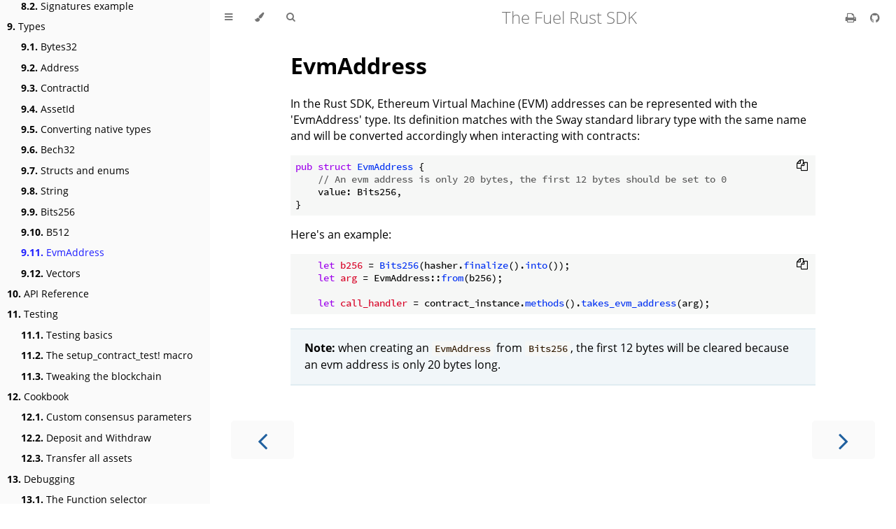

--- FILE ---
content_type: text/html; charset=utf-8
request_url: http://rust.fuel.network/v0.37.1/types/evm_address.html
body_size: 4239
content:
<!DOCTYPE HTML>
<html lang="en" class="sidebar-visible no-js light">
    <head>
        <!-- Book generated using mdBook -->
        <meta charset="UTF-8">
        <title>EvmAddress - The Fuel Rust SDK</title>
        <!-- Custom HTML head -->
        <meta content="text/html; charset=utf-8" http-equiv="Content-Type">
        <meta name="description" content="">
        <meta name="viewport" content="width=device-width, initial-scale=1">
        <meta name="theme-color" content="#ffffff" />

        <link rel="icon" href="../favicon.svg">
        <link rel="shortcut icon" href="../favicon.png">
        <link rel="stylesheet" href="../css/variables.css">
        <link rel="stylesheet" href="../css/general.css">
        <link rel="stylesheet" href="../css/chrome.css">
        <link rel="stylesheet" href="../css/print.css" media="print">
        <!-- Fonts -->
        <link rel="stylesheet" href="../FontAwesome/css/font-awesome.css">
        <link rel="stylesheet" href="../fonts/fonts.css">
        <!-- Highlight.js Stylesheets -->
        <link rel="stylesheet" href="../highlight.css">
        <link rel="stylesheet" href="../tomorrow-night.css">
        <link rel="stylesheet" href="../ayu-highlight.css">

        <!-- Custom theme stylesheets -->
    </head>
    <body>
        <!-- Provide site root to javascript -->
        <script type="text/javascript">
            var path_to_root = "../";
            var default_theme = window.matchMedia("(prefers-color-scheme: dark)").matches ? "navy" : "light";
        </script>

        <!-- Work around some values being stored in localStorage wrapped in quotes -->
        <script type="text/javascript">
            try {
                var theme = localStorage.getItem('mdbook-theme');
                var sidebar = localStorage.getItem('mdbook-sidebar');

                if (theme.startsWith('"') && theme.endsWith('"')) {
                    localStorage.setItem('mdbook-theme', theme.slice(1, theme.length - 1));
                }

                if (sidebar.startsWith('"') && sidebar.endsWith('"')) {
                    localStorage.setItem('mdbook-sidebar', sidebar.slice(1, sidebar.length - 1));
                }
            } catch (e) { }
        </script>

        <!-- Set the theme before any content is loaded, prevents flash -->
        <script type="text/javascript">
            var theme;
            try { theme = localStorage.getItem('mdbook-theme'); } catch(e) { }
            if (theme === null || theme === undefined) { theme = default_theme; }
            var html = document.querySelector('html');
            html.classList.remove('no-js')
            html.classList.remove('light')
            html.classList.add(theme);
            html.classList.add('js');
        </script>

        <!-- Hide / unhide sidebar before it is displayed -->
        <script type="text/javascript">
            var html = document.querySelector('html');
            var sidebar = 'hidden';
            if (document.body.clientWidth >= 1080) {
                try { sidebar = localStorage.getItem('mdbook-sidebar'); } catch(e) { }
                sidebar = sidebar || 'visible';
            }
            html.classList.remove('sidebar-visible');
            html.classList.add("sidebar-" + sidebar);
        </script>

        <nav id="sidebar" class="sidebar" aria-label="Table of contents">
            <div class="sidebar-scrollbox">
                <ol class="chapter"><li class="chapter-item expanded affix "><a href="../index.html">The Fuel Rust SDK</a></li><li class="chapter-item expanded "><a href="../getting-started/index.html"><strong aria-hidden="true">1.</strong> Getting Started</a></li><li><ol class="section"><li class="chapter-item expanded "><a href="../getting-started/setup.html"><strong aria-hidden="true">1.1.</strong> Setup and Run</a></li><li class="chapter-item expanded "><a href="../getting-started/terminology.html"><strong aria-hidden="true">1.2.</strong> Terminology</a></li></ol></li><li class="chapter-item expanded "><a href="../getting-started/connecting.html"><strong aria-hidden="true">2.</strong> Connecting to a Fuel node</a></li><li><ol class="section"><li class="chapter-item expanded "><a href="../providers/external-node.html"><strong aria-hidden="true">2.1.</strong> Connecting to the Testnet or an external node</a></li><li class="chapter-item expanded "><a href="../providers/short-lived.html"><strong aria-hidden="true">2.2.</strong> Running a short-lived Fuel node with the SDK</a></li><li class="chapter-item expanded "><a href="../providers/querying.html"><strong aria-hidden="true">2.3.</strong> Querying the blockchain</a></li></ol></li><li class="chapter-item expanded "><a href="../getting-started/managing-wallets.html"><strong aria-hidden="true">3.</strong> Managing wallets</a></li><li><ol class="section"><li class="chapter-item expanded "><a href="../wallets/private-keys.html"><strong aria-hidden="true">3.1.</strong> Creating a wallet from a private key</a></li><li class="chapter-item expanded "><a href="../wallets/mnemonic-wallet.html"><strong aria-hidden="true">3.2.</strong> Creating a wallet from mnemonic phrases</a></li><li class="chapter-item expanded "><a href="../wallets/access.html"><strong aria-hidden="true">3.3.</strong> Wallet Access</a></li><li class="chapter-item expanded "><a href="../wallets/encrypting-and-storing.html"><strong aria-hidden="true">3.4.</strong> Encrypting and storing wallets</a></li><li class="chapter-item expanded "><a href="../wallets/checking-balances-and-coins.html"><strong aria-hidden="true">3.5.</strong> Checking balances and coins</a></li><li class="chapter-item expanded "><a href="../wallets/test-wallets.html"><strong aria-hidden="true">3.6.</strong> Setting up test wallets</a></li><li class="chapter-item expanded "><a href="../wallets/signing.html"><strong aria-hidden="true">3.7.</strong> Signing</a></li><li class="chapter-item expanded "><a href="../wallets/transferring-assets.html"><strong aria-hidden="true">3.8.</strong> Transferring assets</a></li></ol></li><li class="chapter-item expanded "><a href="../getting-started/abigen.html"><strong aria-hidden="true">4.</strong> Generating bindings with abigen!</a></li><li><ol class="section"><li class="chapter-item expanded "><a href="../abigen/the-json-abi-file.html"><strong aria-hidden="true">4.1.</strong> The JSON ABI file</a></li><li class="chapter-item expanded "><a href="../abigen/the-abigen-macro.html"><strong aria-hidden="true">4.2.</strong> The abigen! macro</a></li></ol></li><li class="chapter-item expanded "><a href="../getting-started/contracts.html"><strong aria-hidden="true">5.</strong> Deploying contracts</a></li><li><ol class="section"><li class="chapter-item expanded "><a href="../contracts/configurable-constants.html"><strong aria-hidden="true">5.1.</strong> Configurable constants</a></li><li class="chapter-item expanded "><a href="../contracts/interacting-with-contracts.html"><strong aria-hidden="true">5.2.</strong> Interacting with contracts</a></li><li class="chapter-item expanded "><a href="../contracts/the-fuelvm-binary-file.html"><strong aria-hidden="true">5.3.</strong> The FuelVM Binary file</a></li></ol></li><li class="chapter-item expanded "><a href="../getting-started/calling-contracts.html"><strong aria-hidden="true">6.</strong> Calling contracts</a></li><li><ol class="section"><li class="chapter-item expanded "><a href="../calling-contracts/calls-with-different-wallets.html"><strong aria-hidden="true">6.1.</strong> Connecting wallets</a></li><li class="chapter-item expanded "><a href="../calling-contracts/tx-params.html"><strong aria-hidden="true">6.2.</strong> Transaction parameters</a></li><li class="chapter-item expanded "><a href="../calling-contracts/call-params.html"><strong aria-hidden="true">6.3.</strong> Call parameters</a></li><li class="chapter-item expanded "><a href="../calling-contracts/custom-asset-transfer.html"><strong aria-hidden="true">6.4.</strong> Custom asset transfer</a></li><li class="chapter-item expanded "><a href="../calling-contracts/call-response.html"><strong aria-hidden="true">6.5.</strong> Call response</a></li><li class="chapter-item expanded "><a href="../calling-contracts/logs.html"><strong aria-hidden="true">6.6.</strong> Logs</a></li><li class="chapter-item expanded "><a href="../calling-contracts/variable-outputs.html"><strong aria-hidden="true">6.7.</strong> Variable outputs and messages</a></li><li class="chapter-item expanded "><a href="../calling-contracts/read-only.html"><strong aria-hidden="true">6.8.</strong> Read-only calls</a></li><li class="chapter-item expanded "><a href="../calling-contracts/other-contracts.html"><strong aria-hidden="true">6.9.</strong> Calling other contracts</a></li><li class="chapter-item expanded "><a href="../calling-contracts/multicalls.html"><strong aria-hidden="true">6.10.</strong> Multiple contract calls</a></li><li class="chapter-item expanded "><a href="../calling-contracts/tx-dependency-estimation.html"><strong aria-hidden="true">6.11.</strong> Transaction dependency estimation</a></li><li class="chapter-item expanded "><a href="../calling-contracts/cost-estimation.html"><strong aria-hidden="true">6.12.</strong> Estimating cost</a></li></ol></li><li class="chapter-item expanded "><a href="../getting-started/running-scripts.html"><strong aria-hidden="true">7.</strong> Running scripts</a></li><li class="chapter-item expanded "><a href="../getting-started/predicates.html"><strong aria-hidden="true">8.</strong> Predicates</a></li><li><ol class="section"><li class="chapter-item expanded "><a href="../predicates/predicate-data.html"><strong aria-hidden="true">8.1.</strong> Predicate data</a></li><li class="chapter-item expanded "><a href="../predicates/send-spend-predicate.html"><strong aria-hidden="true">8.2.</strong> Signatures example</a></li></ol></li><li class="chapter-item expanded "><a href="../types/index.html"><strong aria-hidden="true">9.</strong> Types</a></li><li><ol class="section"><li class="chapter-item expanded "><a href="../types/bytes32.html"><strong aria-hidden="true">9.1.</strong> Bytes32</a></li><li class="chapter-item expanded "><a href="../types/address.html"><strong aria-hidden="true">9.2.</strong> Address</a></li><li class="chapter-item expanded "><a href="../types/contract-id.html"><strong aria-hidden="true">9.3.</strong> ContractId</a></li><li class="chapter-item expanded "><a href="../types/asset-id.html"><strong aria-hidden="true">9.4.</strong> AssetId</a></li><li class="chapter-item expanded "><a href="../types/conversion.html"><strong aria-hidden="true">9.5.</strong> Converting native types</a></li><li class="chapter-item expanded "><a href="../types/bech32.html"><strong aria-hidden="true">9.6.</strong> Bech32</a></li><li class="chapter-item expanded "><a href="../types/custom_types.html"><strong aria-hidden="true">9.7.</strong> Structs and enums</a></li><li class="chapter-item expanded "><a href="../types/string.html"><strong aria-hidden="true">9.8.</strong> String</a></li><li class="chapter-item expanded "><a href="../types/bits256.html"><strong aria-hidden="true">9.9.</strong> Bits256</a></li><li class="chapter-item expanded "><a href="../types/B512.html"><strong aria-hidden="true">9.10.</strong> B512</a></li><li class="chapter-item expanded "><a href="../types/evm_address.html" class="active"><strong aria-hidden="true">9.11.</strong> EvmAddress</a></li><li class="chapter-item expanded "><a href="../types/vectors.html"><strong aria-hidden="true">9.12.</strong> Vectors</a></li></ol></li><li class="chapter-item expanded "><a href="../getting-started/api.html"><strong aria-hidden="true">10.</strong> API Reference</a></li><li class="chapter-item expanded "><a href="../testing/index.html"><strong aria-hidden="true">11.</strong> Testing</a></li><li><ol class="section"><li class="chapter-item expanded "><a href="../testing/basics.html"><strong aria-hidden="true">11.1.</strong> Testing basics</a></li><li class="chapter-item expanded "><a href="../testing/the-setup-contract-test-macro.html"><strong aria-hidden="true">11.2.</strong> The setup_contract_test! macro</a></li><li class="chapter-item expanded "><a href="../testing/chains.html"><strong aria-hidden="true">11.3.</strong> Tweaking the blockchain</a></li></ol></li><li class="chapter-item expanded "><a href="../cookbook/cookbook.html"><strong aria-hidden="true">12.</strong> Cookbook</a></li><li><ol class="section"><li class="chapter-item expanded "><a href="../cookbook/custom-chain.html"><strong aria-hidden="true">12.1.</strong> Custom consensus parameters</a></li><li class="chapter-item expanded "><a href="../cookbook/deposit-and-withdraw.html"><strong aria-hidden="true">12.2.</strong> Deposit and Withdraw</a></li><li class="chapter-item expanded "><a href="../cookbook/transfer-all-assets.html"><strong aria-hidden="true">12.3.</strong> Transfer all assets</a></li></ol></li><li class="chapter-item expanded "><a href="../debugging/debugging.html"><strong aria-hidden="true">13.</strong> Debugging</a></li><li><ol class="section"><li class="chapter-item expanded "><a href="../debugging/function-selector.html"><strong aria-hidden="true">13.1.</strong> The Function selector</a></li></ol></li><li class="chapter-item expanded "><a href="../contributing/contributing.html"><strong aria-hidden="true">14.</strong> Contributing</a></li><li><ol class="section"><li class="chapter-item expanded "><a href="../contributing/tests-structure.html"><strong aria-hidden="true">14.1.</strong> Integration tests structure</a></li></ol></li><li class="chapter-item expanded "><a href="../cli/index.html"><strong aria-hidden="true">15.</strong> Command Line Interfaces</a></li><li><ol class="section"><li class="chapter-item expanded "><a href="../cli/fuels-abi-cli.html"><strong aria-hidden="true">15.1.</strong> fuels-abi-cli</a></li></ol></li></ol>
            </div>
            <div id="sidebar-resize-handle" class="sidebar-resize-handle"></div>
        </nav>

        <div id="page-wrapper" class="page-wrapper">

            <div class="page">
                <div id="menu-bar-hover-placeholder"></div>
                <div id="menu-bar" class="menu-bar sticky bordered">
                    <div class="left-buttons">
                        <button id="sidebar-toggle" class="icon-button" type="button" title="Toggle Table of Contents" aria-label="Toggle Table of Contents" aria-controls="sidebar">
                            <i class="fa fa-bars"></i>
                        </button>
                        <button id="theme-toggle" class="icon-button" type="button" title="Change theme" aria-label="Change theme" aria-haspopup="true" aria-expanded="false" aria-controls="theme-list">
                            <i class="fa fa-paint-brush"></i>
                        </button>
                        <ul id="theme-list" class="theme-popup" aria-label="Themes" role="menu">
                            <li role="none"><button role="menuitem" class="theme" id="light">Light (default)</button></li>
                            <li role="none"><button role="menuitem" class="theme" id="rust">Rust</button></li>
                            <li role="none"><button role="menuitem" class="theme" id="coal">Coal</button></li>
                            <li role="none"><button role="menuitem" class="theme" id="navy">Navy</button></li>
                            <li role="none"><button role="menuitem" class="theme" id="ayu">Ayu</button></li>
                        </ul>
                        <button id="search-toggle" class="icon-button" type="button" title="Search. (Shortkey: s)" aria-label="Toggle Searchbar" aria-expanded="false" aria-keyshortcuts="S" aria-controls="searchbar">
                            <i class="fa fa-search"></i>
                        </button>
                    </div>

                    <h1 class="menu-title">The Fuel Rust SDK</h1>

                    <div class="right-buttons">
                        <a href="../print.html" title="Print this book" aria-label="Print this book">
                            <i id="print-button" class="fa fa-print"></i>
                        </a>
                        <a href="https://github.com/FuelLabs/fuels-rs" title="Git repository" aria-label="Git repository">
                            <i id="git-repository-button" class="fa fa-github"></i>
                        </a>
                    </div>
                </div>

                <div id="search-wrapper" class="hidden">
                    <form id="searchbar-outer" class="searchbar-outer">
                        <input type="search" id="searchbar" name="searchbar" placeholder="Search this book ..." aria-controls="searchresults-outer" aria-describedby="searchresults-header">
                    </form>
                    <div id="searchresults-outer" class="searchresults-outer hidden">
                        <div id="searchresults-header" class="searchresults-header"></div>
                        <ul id="searchresults">
                        </ul>
                    </div>
                </div>
                <!-- Apply ARIA attributes after the sidebar and the sidebar toggle button are added to the DOM -->
                <script type="text/javascript">
                    document.getElementById('sidebar-toggle').setAttribute('aria-expanded', sidebar === 'visible');
                    document.getElementById('sidebar').setAttribute('aria-hidden', sidebar !== 'visible');
                    Array.from(document.querySelectorAll('#sidebar a')).forEach(function(link) {
                        link.setAttribute('tabIndex', sidebar === 'visible' ? 0 : -1);
                    });
                </script>

                <div id="content" class="content">
                    <main>
                        <h1 id="evmaddress"><a class="header" href="#evmaddress">EvmAddress</a></h1>
<p>In the Rust SDK, Ethereum Virtual Machine (EVM) addresses can be represented with the 'EvmAddress' type. Its definition matches with the Sway standard library type with the same name and will be converted accordingly when interacting with contracts:</p>
<pre><code class="language-rust ignore">pub struct EvmAddress {
    // An evm address is only 20 bytes, the first 12 bytes should be set to 0
    value: Bits256,
}
</code></pre>
<p>Here's an example:</p>
<pre><code class="language-rust ignore">    let b256 = Bits256(hasher.finalize().into());
    let arg = EvmAddress::from(b256);

    let call_handler = contract_instance.methods().takes_evm_address(arg);
</code></pre>
<blockquote>
<p><strong>Note:</strong> when creating an <code>EvmAddress</code> from <code>Bits256</code>, the first 12 bytes will be cleared because an evm address is only 20 bytes long.</p>
</blockquote>

                    </main>

                    <nav class="nav-wrapper" aria-label="Page navigation">
                        <!-- Mobile navigation buttons -->
                            <a rel="prev" href="../types/B512.html" class="mobile-nav-chapters previous" title="Previous chapter" aria-label="Previous chapter" aria-keyshortcuts="Left">
                                <i class="fa fa-angle-left"></i>
                            </a>
                            <a rel="next" href="../types/vectors.html" class="mobile-nav-chapters next" title="Next chapter" aria-label="Next chapter" aria-keyshortcuts="Right">
                                <i class="fa fa-angle-right"></i>
                            </a>
                        <div style="clear: both"></div>
                    </nav>
                </div>
            </div>

            <nav class="nav-wide-wrapper" aria-label="Page navigation">
                    <a rel="prev" href="../types/B512.html" class="nav-chapters previous" title="Previous chapter" aria-label="Previous chapter" aria-keyshortcuts="Left">
                        <i class="fa fa-angle-left"></i>
                    </a>
                    <a rel="next" href="../types/vectors.html" class="nav-chapters next" title="Next chapter" aria-label="Next chapter" aria-keyshortcuts="Right">
                        <i class="fa fa-angle-right"></i>
                    </a>
            </nav>

        </div>

        <script type="text/javascript">
            window.playground_copyable = true;
        </script>
        <script src="../elasticlunr.min.js" type="text/javascript" charset="utf-8"></script>
        <script src="../mark.min.js" type="text/javascript" charset="utf-8"></script>
        <script src="../searcher.js" type="text/javascript" charset="utf-8"></script>
        <script src="../clipboard.min.js" type="text/javascript" charset="utf-8"></script>
        <script src="../highlight.js" type="text/javascript" charset="utf-8"></script>
        <script src="../book.js" type="text/javascript" charset="utf-8"></script>

        <!-- Custom JS scripts -->
    </body>
</html>


--- FILE ---
content_type: application/javascript; charset=utf-8
request_url: http://rust.fuel.network/v0.37.1/highlight.js
body_size: 11210
content:
/*!
  Highlight.js v11.3.1 (git: 2a972d8658)
  (c) 2006-2022 Ivan Sagalaev and other contributors
  License: BSD-3-Clause
 */
var hljs=function(){"use strict";var e={exports:{}};function t(e){
return e instanceof Map?e.clear=e.delete=e.set=()=>{
throw Error("map is read-only")}:e instanceof Set&&(e.add=e.clear=e.delete=()=>{
throw Error("set is read-only")
}),Object.freeze(e),Object.getOwnPropertyNames(e).forEach((n=>{var s=e[n]
;"object"!=typeof s||Object.isFrozen(s)||t(s)})),e}
e.exports=t,e.exports.default=t;var n=e.exports;class s{constructor(e){
void 0===e.data&&(e.data={}),this.data=e.data,this.isMatchIgnored=!1}
ignoreMatch(){this.isMatchIgnored=!0}}function i(e){
return e.replace(/&/g,"&amp;").replace(/</g,"&lt;").replace(/>/g,"&gt;").replace(/"/g,"&quot;").replace(/'/g,"&#x27;")
}function a(e,...t){const n=Object.create(null);for(const t in e)n[t]=e[t]
;return t.forEach((e=>{for(const t in e)n[t]=e[t]})),n}const r=e=>!!e.kind
;class o{constructor(e,t){
this.buffer="",this.classPrefix=t.classPrefix,e.walk(this)}addText(e){
this.buffer+=i(e)}openNode(e){if(!r(e))return;let t=e.kind
;t=e.sublanguage?"language-"+t:((e,{prefix:t})=>{if(e.includes(".")){
const n=e.split(".")
;return[`${t}${n.shift()}`,...n.map(((e,t)=>`${e}${"_".repeat(t+1)}`))].join(" ")
}return`${t}${e}`})(t,{prefix:this.classPrefix}),this.span(t)}closeNode(e){
r(e)&&(this.buffer+="</span>")}value(){return this.buffer}span(e){
this.buffer+=`<span class="${e}">`}}class l{constructor(){this.rootNode={
children:[]},this.stack=[this.rootNode]}get top(){
return this.stack[this.stack.length-1]}get root(){return this.rootNode}add(e){
this.top.children.push(e)}openNode(e){const t={kind:e,children:[]}
;this.add(t),this.stack.push(t)}closeNode(){
if(this.stack.length>1)return this.stack.pop()}closeAllNodes(){
for(;this.closeNode(););}toJSON(){return JSON.stringify(this.rootNode,null,4)}
walk(e){return this.constructor._walk(e,this.rootNode)}static _walk(e,t){
return"string"==typeof t?e.addText(t):t.children&&(e.openNode(t),
t.children.forEach((t=>this._walk(e,t))),e.closeNode(t)),e}static _collapse(e){
"string"!=typeof e&&e.children&&(e.children.every((e=>"string"==typeof e))?e.children=[e.children.join("")]:e.children.forEach((e=>{
l._collapse(e)})))}}class c extends l{constructor(e){super(),this.options=e}
addKeyword(e,t){""!==e&&(this.openNode(t),this.addText(e),this.closeNode())}
addText(e){""!==e&&this.add(e)}addSublanguage(e,t){const n=e.root
;n.kind=t,n.sublanguage=!0,this.add(n)}toHTML(){
return new o(this,this.options).value()}finalize(){return!0}}function d(e){
return e?"string"==typeof e?e:e.source:null}function u(e){return b("(?=",e,")")}
function g(e){return b("(?:",e,")*")}function h(e){return b("(?:",e,")?")}
function b(...e){return e.map((e=>d(e))).join("")}function p(...e){const t=(e=>{
const t=e[e.length-1]
;return"object"==typeof t&&t.constructor===Object?(e.splice(e.length-1,1),t):{}
})(e);return"("+(t.capture?"":"?:")+e.map((e=>d(e))).join("|")+")"}
function f(e){return RegExp(e.toString()+"|").exec("").length-1}
const m=/\[(?:[^\\\]]|\\.)*\]|\(\??|\\([1-9][0-9]*)|\\./
;function E(e,{joinWith:t}){let n=0;return e.map((e=>{n+=1;const t=n
;let s=d(e),i="";for(;s.length>0;){const e=m.exec(s);if(!e){i+=s;break}
i+=s.substring(0,e.index),
s=s.substring(e.index+e[0].length),"\\"===e[0][0]&&e[1]?i+="\\"+(Number(e[1])+t):(i+=e[0],
"("===e[0]&&n++)}return i})).map((e=>`(${e})`)).join(t)}
const _="[a-zA-Z]\\w*",w="[a-zA-Z_]\\w*",y="\\b\\d+(\\.\\d+)?",N="(-?)(\\b0[xX][a-fA-F0-9]+|(\\b\\d+(\\.\\d*)?|\\.\\d+)([eE][-+]?\\d+)?)",x="\\b(0b[01]+)",k={
begin:"\\\\[\\s\\S]",relevance:0},v={scope:"string",begin:"'",end:"'",
illegal:"\\n",contains:[k]},O={scope:"string",begin:'"',end:'"',illegal:"\\n",
contains:[k]},S=(e,t,n={})=>{const s=a({scope:"comment",begin:e,end:t,
contains:[]},n);s.contains.push({scope:"doctag",
begin:"[ ]*(?=(TODO|FIXME|NOTE|BUG|OPTIMIZE|HACK|XXX):)",
end:/(TODO|FIXME|NOTE|BUG|OPTIMIZE|HACK|XXX):/,excludeBegin:!0,relevance:0})
;const i=p("I","a","is","so","us","to","at","if","in","it","on",/[A-Za-z]+['](d|ve|re|ll|t|s|n)/,/[A-Za-z]+[-][a-z]+/,/[A-Za-z][a-z]{2,}/)
;return s.contains.push({begin:b(/[ ]+/,"(",i,/[.]?[:]?([.][ ]|[ ])/,"){3}")}),s
},R=S("//","$"),M=S("/\\*","\\*/"),I=S("#","$");var A=Object.freeze({
__proto__:null,MATCH_NOTHING_RE:/\b\B/,IDENT_RE:_,UNDERSCORE_IDENT_RE:w,
NUMBER_RE:y,C_NUMBER_RE:N,BINARY_NUMBER_RE:x,
RE_STARTERS_RE:"!|!=|!==|%|%=|&|&&|&=|\\*|\\*=|\\+|\\+=|,|-|-=|/=|/|:|;|<<|<<=|<=|<|===|==|=|>>>=|>>=|>=|>>>|>>|>|\\?|\\[|\\{|\\(|\\^|\\^=|\\||\\|=|\\|\\||~",
SHEBANG:(e={})=>{const t=/^#![ ]*\//
;return e.binary&&(e.begin=b(t,/.*\b/,e.binary,/\b.*/)),a({scope:"meta",begin:t,
end:/$/,relevance:0,"on:begin":(e,t)=>{0!==e.index&&t.ignoreMatch()}},e)},
BACKSLASH_ESCAPE:k,APOS_STRING_MODE:v,QUOTE_STRING_MODE:O,PHRASAL_WORDS_MODE:{
begin:/\b(a|an|the|are|I'm|isn't|don't|doesn't|won't|but|just|should|pretty|simply|enough|gonna|going|wtf|so|such|will|you|your|they|like|more)\b/
},COMMENT:S,C_LINE_COMMENT_MODE:R,C_BLOCK_COMMENT_MODE:M,HASH_COMMENT_MODE:I,
NUMBER_MODE:{scope:"number",begin:y,relevance:0},C_NUMBER_MODE:{scope:"number",
begin:N,relevance:0},BINARY_NUMBER_MODE:{scope:"number",begin:x,relevance:0},
REGEXP_MODE:{begin:/(?=\/[^/\n]*\/)/,contains:[{scope:"regexp",begin:/\//,
end:/\/[gimuy]*/,illegal:/\n/,contains:[k,{begin:/\[/,end:/\]/,relevance:0,
contains:[k]}]}]},TITLE_MODE:{scope:"title",begin:_,relevance:0},
UNDERSCORE_TITLE_MODE:{scope:"title",begin:w,relevance:0},METHOD_GUARD:{
begin:"\\.\\s*[a-zA-Z_]\\w*",relevance:0},END_SAME_AS_BEGIN:e=>Object.assign(e,{
"on:begin":(e,t)=>{t.data._beginMatch=e[1]},"on:end":(e,t)=>{
t.data._beginMatch!==e[1]&&t.ignoreMatch()}})});function T(e,t){
"."===e.input[e.index-1]&&t.ignoreMatch()}function D(e,t){
void 0!==e.className&&(e.scope=e.className,delete e.className)}function j(e,t){
t&&e.beginKeywords&&(e.begin="\\b("+e.beginKeywords.split(" ").join("|")+")(?!\\.)(?=\\b|\\s)",
e.__beforeBegin=T,e.keywords=e.keywords||e.beginKeywords,delete e.beginKeywords,
void 0===e.relevance&&(e.relevance=0))}function C(e,t){
Array.isArray(e.illegal)&&(e.illegal=p(...e.illegal))}function B(e,t){
if(e.match){
if(e.begin||e.end)throw Error("begin & end are not supported with match")
;e.begin=e.match,delete e.match}}function L(e,t){
void 0===e.relevance&&(e.relevance=1)}const z=(e,t)=>{if(!e.beforeMatch)return
;if(e.starts)throw Error("beforeMatch cannot be used with starts")
;const n=Object.assign({},e);Object.keys(e).forEach((t=>{delete e[t]
})),e.keywords=n.keywords,e.begin=b(n.beforeMatch,u(n.begin)),e.starts={
relevance:0,contains:[Object.assign(n,{endsParent:!0})]
},e.relevance=0,delete n.beforeMatch
},$=["of","and","for","in","not","or","if","then","parent","list","value"]
;function U(e,t,n="keyword"){const s=Object.create(null)
;return"string"==typeof e?i(n,e.split(" ")):Array.isArray(e)?i(n,e):Object.keys(e).forEach((n=>{
Object.assign(s,U(e[n],t,n))})),s;function i(e,n){
t&&(n=n.map((e=>e.toLowerCase()))),n.forEach((t=>{const n=t.split("|")
;s[n[0]]=[e,H(n[0],n[1])]}))}}function H(e,t){
return t?Number(t):(e=>$.includes(e.toLowerCase()))(e)?0:1}const P={},K=e=>{
console.error(e)},G=(e,...t)=>{console.log("WARN: "+e,...t)},F=(e,t)=>{
P[`${e}/${t}`]||(console.log(`Deprecated as of ${e}. ${t}`),P[`${e}/${t}`]=!0)
},Z=Error();function W(e,t,{key:n}){let s=0;const i=e[n],a={},r={}
;for(let e=1;e<=t.length;e++)r[e+s]=i[e],a[e+s]=!0,s+=f(t[e-1])
;e[n]=r,e[n]._emit=a,e[n]._multi=!0}function X(e){(e=>{
e.scope&&"object"==typeof e.scope&&null!==e.scope&&(e.beginScope=e.scope,
delete e.scope)})(e),"string"==typeof e.beginScope&&(e.beginScope={
_wrap:e.beginScope}),"string"==typeof e.endScope&&(e.endScope={_wrap:e.endScope
}),(e=>{if(Array.isArray(e.begin)){
if(e.skip||e.excludeBegin||e.returnBegin)throw K("skip, excludeBegin, returnBegin not compatible with beginScope: {}"),
Z
;if("object"!=typeof e.beginScope||null===e.beginScope)throw K("beginScope must be object"),
Z;W(e,e.begin,{key:"beginScope"}),e.begin=E(e.begin,{joinWith:""})}})(e),(e=>{
if(Array.isArray(e.end)){
if(e.skip||e.excludeEnd||e.returnEnd)throw K("skip, excludeEnd, returnEnd not compatible with endScope: {}"),
Z
;if("object"!=typeof e.endScope||null===e.endScope)throw K("endScope must be object"),
Z;W(e,e.end,{key:"endScope"}),e.end=E(e.end,{joinWith:""})}})(e)}function q(e){
function t(t,n){
return RegExp(d(t),"m"+(e.case_insensitive?"i":"")+(e.unicodeRegex?"u":"")+(n?"g":""))
}class n{constructor(){
this.matchIndexes={},this.regexes=[],this.matchAt=1,this.position=0}
addRule(e,t){
t.position=this.position++,this.matchIndexes[this.matchAt]=t,this.regexes.push([t,e]),
this.matchAt+=f(e)+1}compile(){0===this.regexes.length&&(this.exec=()=>null)
;const e=this.regexes.map((e=>e[1]));this.matcherRe=t(E(e,{joinWith:"|"
}),!0),this.lastIndex=0}exec(e){this.matcherRe.lastIndex=this.lastIndex
;const t=this.matcherRe.exec(e);if(!t)return null
;const n=t.findIndex(((e,t)=>t>0&&void 0!==e)),s=this.matchIndexes[n]
;return t.splice(0,n),Object.assign(t,s)}}class s{constructor(){
this.rules=[],this.multiRegexes=[],
this.count=0,this.lastIndex=0,this.regexIndex=0}getMatcher(e){
if(this.multiRegexes[e])return this.multiRegexes[e];const t=new n
;return this.rules.slice(e).forEach((([e,n])=>t.addRule(e,n))),
t.compile(),this.multiRegexes[e]=t,t}resumingScanAtSamePosition(){
return 0!==this.regexIndex}considerAll(){this.regexIndex=0}addRule(e,t){
this.rules.push([e,t]),"begin"===t.type&&this.count++}exec(e){
const t=this.getMatcher(this.regexIndex);t.lastIndex=this.lastIndex
;let n=t.exec(e)
;if(this.resumingScanAtSamePosition())if(n&&n.index===this.lastIndex);else{
const t=this.getMatcher(0);t.lastIndex=this.lastIndex+1,n=t.exec(e)}
return n&&(this.regexIndex+=n.position+1,
this.regexIndex===this.count&&this.considerAll()),n}}
if(e.compilerExtensions||(e.compilerExtensions=[]),
e.contains&&e.contains.includes("self"))throw Error("ERR: contains `self` is not supported at the top-level of a language.  See documentation.")
;return e.classNameAliases=a(e.classNameAliases||{}),function n(i,r){const o=i
;if(i.isCompiled)return o
;[D,B,X,z].forEach((e=>e(i,r))),e.compilerExtensions.forEach((e=>e(i,r))),
i.__beforeBegin=null,[j,C,L].forEach((e=>e(i,r))),i.isCompiled=!0;let l=null
;return"object"==typeof i.keywords&&i.keywords.$pattern&&(i.keywords=Object.assign({},i.keywords),
l=i.keywords.$pattern,
delete i.keywords.$pattern),l=l||/\w+/,i.keywords&&(i.keywords=U(i.keywords,e.case_insensitive)),
o.keywordPatternRe=t(l,!0),
r&&(i.begin||(i.begin=/\B|\b/),o.beginRe=t(o.begin),i.end||i.endsWithParent||(i.end=/\B|\b/),
i.end&&(o.endRe=t(o.end)),
o.terminatorEnd=d(o.end)||"",i.endsWithParent&&r.terminatorEnd&&(o.terminatorEnd+=(i.end?"|":"")+r.terminatorEnd)),
i.illegal&&(o.illegalRe=t(i.illegal)),
i.contains||(i.contains=[]),i.contains=[].concat(...i.contains.map((e=>(e=>(e.variants&&!e.cachedVariants&&(e.cachedVariants=e.variants.map((t=>a(e,{
variants:null},t)))),e.cachedVariants?e.cachedVariants:V(e)?a(e,{
starts:e.starts?a(e.starts):null
}):Object.isFrozen(e)?a(e):e))("self"===e?i:e)))),i.contains.forEach((e=>{n(e,o)
})),i.starts&&n(i.starts,r),o.matcher=(e=>{const t=new s
;return e.contains.forEach((e=>t.addRule(e.begin,{rule:e,type:"begin"
}))),e.terminatorEnd&&t.addRule(e.terminatorEnd,{type:"end"
}),e.illegal&&t.addRule(e.illegal,{type:"illegal"}),t})(o),o}(e)}function V(e){
return!!e&&(e.endsWithParent||V(e.starts))}class Q extends Error{
constructor(e,t){super(e),this.name="HTMLInjectionError",this.html=t}}
const J=i,Y=a,ee=Symbol("nomatch");var te=(e=>{
const t=Object.create(null),i=Object.create(null),a=[];let r=!0
;const o="Could not find the language '{}', did you forget to load/include a language module?",l={
disableAutodetect:!0,name:"Plain text",contains:[]};let d={
ignoreUnescapedHTML:!1,throwUnescapedHTML:!1,noHighlightRe:/^(no-?highlight)$/i,
languageDetectRe:/\blang(?:uage)?-([\w-]+)\b/i,classPrefix:"hljs-",
cssSelector:"pre code",languages:null,__emitter:c};function f(e){
return d.noHighlightRe.test(e)}function m(e,t,n){let s="",i=""
;"object"==typeof t?(s=e,
n=t.ignoreIllegals,i=t.language):(F("10.7.0","highlight(lang, code, ...args) has been deprecated."),
F("10.7.0","Please use highlight(code, options) instead.\nhttps://github.com/highlightjs/highlight.js/issues/2277"),
i=e,s=t),void 0===n&&(n=!0);const a={code:s,language:i};O("before:highlight",a)
;const r=a.result?a.result:E(a.language,a.code,n)
;return r.code=a.code,O("after:highlight",r),r}function E(e,n,i,a){
const l=Object.create(null);function c(){if(!v.keywords)return void S.addText(R)
;let e=0;v.keywordPatternRe.lastIndex=0;let t=v.keywordPatternRe.exec(R),n=""
;for(;t;){n+=R.substring(e,t.index)
;const i=y.case_insensitive?t[0].toLowerCase():t[0],a=(s=i,v.keywords[s]);if(a){
const[e,s]=a
;if(S.addText(n),n="",l[i]=(l[i]||0)+1,l[i]<=7&&(M+=s),e.startsWith("_"))n+=t[0];else{
const n=y.classNameAliases[e]||e;S.addKeyword(t[0],n)}}else n+=t[0]
;e=v.keywordPatternRe.lastIndex,t=v.keywordPatternRe.exec(R)}var s
;n+=R.substr(e),S.addText(n)}function u(){null!=v.subLanguage?(()=>{
if(""===R)return;let e=null;if("string"==typeof v.subLanguage){
if(!t[v.subLanguage])return void S.addText(R)
;e=E(v.subLanguage,R,!0,O[v.subLanguage]),O[v.subLanguage]=e._top
}else e=_(R,v.subLanguage.length?v.subLanguage:null)
;v.relevance>0&&(M+=e.relevance),S.addSublanguage(e._emitter,e.language)
})():c(),R=""}function g(e,t){let n=1;for(;void 0!==t[n];){if(!e._emit[n]){n++
;continue}const s=y.classNameAliases[e[n]]||e[n],i=t[n]
;s?S.addKeyword(i,s):(R=i,c(),R=""),n++}}function h(e,t){
return e.scope&&"string"==typeof e.scope&&S.openNode(y.classNameAliases[e.scope]||e.scope),
e.beginScope&&(e.beginScope._wrap?(S.addKeyword(R,y.classNameAliases[e.beginScope._wrap]||e.beginScope._wrap),
R=""):e.beginScope._multi&&(g(e.beginScope,t),R="")),v=Object.create(e,{parent:{
value:v}}),v}function b(e,t,n){let i=((e,t)=>{const n=e&&e.exec(t)
;return n&&0===n.index})(e.endRe,n);if(i){if(e["on:end"]){const n=new s(e)
;e["on:end"](t,n),n.isMatchIgnored&&(i=!1)}if(i){
for(;e.endsParent&&e.parent;)e=e.parent;return e}}
if(e.endsWithParent)return b(e.parent,t,n)}function p(e){
return 0===v.matcher.regexIndex?(R+=e[0],1):(T=!0,0)}function f(e){
const t=e[0],s=n.substr(e.index),i=b(v,e,s);if(!i)return ee;const a=v
;v.endScope&&v.endScope._wrap?(u(),
S.addKeyword(t,v.endScope._wrap)):v.endScope&&v.endScope._multi?(u(),
g(v.endScope,e)):a.skip?R+=t:(a.returnEnd||a.excludeEnd||(R+=t),
u(),a.excludeEnd&&(R=t));do{
v.scope&&S.closeNode(),v.skip||v.subLanguage||(M+=v.relevance),v=v.parent
}while(v!==i.parent);return i.starts&&h(i.starts,e),a.returnEnd?0:t.length}
let m={};function w(t,a){const o=a&&a[0];if(R+=t,null==o)return u(),0
;if("begin"===m.type&&"end"===a.type&&m.index===a.index&&""===o){
if(R+=n.slice(a.index,a.index+1),!r){const t=Error(`0 width match regex (${e})`)
;throw t.languageName=e,t.badRule=m.rule,t}return 1}
if(m=a,"begin"===a.type)return(e=>{
const t=e[0],n=e.rule,i=new s(n),a=[n.__beforeBegin,n["on:begin"]]
;for(const n of a)if(n&&(n(e,i),i.isMatchIgnored))return p(t)
;return n.skip?R+=t:(n.excludeBegin&&(R+=t),
u(),n.returnBegin||n.excludeBegin||(R=t)),h(n,e),n.returnBegin?0:t.length})(a)
;if("illegal"===a.type&&!i){
const e=Error('Illegal lexeme "'+o+'" for mode "'+(v.scope||"<unnamed>")+'"')
;throw e.mode=v,e}if("end"===a.type){const e=f(a);if(e!==ee)return e}
if("illegal"===a.type&&""===o)return 1
;if(A>1e5&&A>3*a.index)throw Error("potential infinite loop, way more iterations than matches")
;return R+=o,o.length}const y=x(e)
;if(!y)throw K(o.replace("{}",e)),Error('Unknown language: "'+e+'"')
;const N=q(y);let k="",v=a||N;const O={},S=new d.__emitter(d);(()=>{const e=[]
;for(let t=v;t!==y;t=t.parent)t.scope&&e.unshift(t.scope)
;e.forEach((e=>S.openNode(e)))})();let R="",M=0,I=0,A=0,T=!1;try{
for(v.matcher.considerAll();;){
A++,T?T=!1:v.matcher.considerAll(),v.matcher.lastIndex=I
;const e=v.matcher.exec(n);if(!e)break;const t=w(n.substring(I,e.index),e)
;I=e.index+t}return w(n.substr(I)),S.closeAllNodes(),S.finalize(),k=S.toHTML(),{
language:e,value:k,relevance:M,illegal:!1,_emitter:S,_top:v}}catch(t){
if(t.message&&t.message.includes("Illegal"))return{language:e,value:J(n),
illegal:!0,relevance:0,_illegalBy:{message:t.message,index:I,
context:n.slice(I-100,I+100),mode:t.mode,resultSoFar:k},_emitter:S};if(r)return{
language:e,value:J(n),illegal:!1,relevance:0,errorRaised:t,_emitter:S,_top:v}
;throw t}}function _(e,n){n=n||d.languages||Object.keys(t);const s=(e=>{
const t={value:J(e),illegal:!1,relevance:0,_top:l,_emitter:new d.__emitter(d)}
;return t._emitter.addText(e),t})(e),i=n.filter(x).filter(v).map((t=>E(t,e,!1)))
;i.unshift(s);const a=i.sort(((e,t)=>{
if(e.relevance!==t.relevance)return t.relevance-e.relevance
;if(e.language&&t.language){if(x(e.language).supersetOf===t.language)return 1
;if(x(t.language).supersetOf===e.language)return-1}return 0})),[r,o]=a,c=r
;return c.secondBest=o,c}function w(e){let t=null;const n=(e=>{
let t=e.className+" ";t+=e.parentNode?e.parentNode.className:""
;const n=d.languageDetectRe.exec(t);if(n){const t=x(n[1])
;return t||(G(o.replace("{}",n[1])),
G("Falling back to no-highlight mode for this block.",e)),t?n[1]:"no-highlight"}
return t.split(/\s+/).find((e=>f(e)||x(e)))})(e);if(f(n))return
;if(O("before:highlightElement",{el:e,language:n
}),e.children.length>0&&(d.ignoreUnescapedHTML||(console.warn("One of your code blocks includes unescaped HTML. This is a potentially serious security risk."),
console.warn("https://github.com/highlightjs/highlight.js/issues/2886"),
console.warn(e)),
d.throwUnescapedHTML))throw new Q("One of your code blocks includes unescaped HTML.",e.innerHTML)
;t=e;const s=t.textContent,a=n?m(s,{language:n,ignoreIllegals:!0}):_(s)
;e.innerHTML=a.value,((e,t,n)=>{const s=t&&i[t]||n
;e.classList.add("hljs"),e.classList.add("language-"+s)
})(e,n,a.language),e.result={language:a.language,re:a.relevance,
relevance:a.relevance},a.secondBest&&(e.secondBest={
language:a.secondBest.language,relevance:a.secondBest.relevance
}),O("after:highlightElement",{el:e,result:a,text:s})}let y=!1;function N(){
"loading"!==document.readyState?document.querySelectorAll(d.cssSelector).forEach(w):y=!0
}function x(e){return e=(e||"").toLowerCase(),t[e]||t[i[e]]}
function k(e,{languageName:t}){"string"==typeof e&&(e=[e]),e.forEach((e=>{
i[e.toLowerCase()]=t}))}function v(e){const t=x(e)
;return t&&!t.disableAutodetect}function O(e,t){const n=e;a.forEach((e=>{
e[n]&&e[n](t)}))}
"undefined"!=typeof window&&window.addEventListener&&window.addEventListener("DOMContentLoaded",(()=>{
y&&N()}),!1),Object.assign(e,{highlight:m,highlightAuto:_,highlightAll:N,
highlightElement:w,
highlightBlock:e=>(F("10.7.0","highlightBlock will be removed entirely in v12.0"),
F("10.7.0","Please use highlightElement now."),w(e)),configure:e=>{d=Y(d,e)},
initHighlighting:()=>{
N(),F("10.6.0","initHighlighting() deprecated.  Use highlightAll() now.")},
initHighlightingOnLoad:()=>{
N(),F("10.6.0","initHighlightingOnLoad() deprecated.  Use highlightAll() now.")
},registerLanguage:(n,s)=>{let i=null;try{i=s(e)}catch(e){
if(K("Language definition for '{}' could not be registered.".replace("{}",n)),
!r)throw e;K(e),i=l}
i.name||(i.name=n),t[n]=i,i.rawDefinition=s.bind(null,e),i.aliases&&k(i.aliases,{
languageName:n})},unregisterLanguage:e=>{delete t[e]
;for(const t of Object.keys(i))i[t]===e&&delete i[t]},
listLanguages:()=>Object.keys(t),getLanguage:x,registerAliases:k,
autoDetection:v,inherit:Y,addPlugin:e=>{(e=>{
e["before:highlightBlock"]&&!e["before:highlightElement"]&&(e["before:highlightElement"]=t=>{
e["before:highlightBlock"](Object.assign({block:t.el},t))
}),e["after:highlightBlock"]&&!e["after:highlightElement"]&&(e["after:highlightElement"]=t=>{
e["after:highlightBlock"](Object.assign({block:t.el},t))})})(e),a.push(e)}
}),e.debugMode=()=>{r=!1},e.safeMode=()=>{r=!0
},e.versionString="11.3.1",e.regex={concat:b,lookahead:u,either:p,optional:h,
anyNumberOfTimes:g};for(const e in A)"object"==typeof A[e]&&n(A[e])
;return Object.assign(e,A),e})({}),ne=Object.freeze({__proto__:null,
grmr_sway:e=>{const t={className:"title.function.invoke",relevance:0,
begin:b(/\b/,/(?!let\b)/,e.IDENT_RE,u(/\s*\(/))},n="([u](8|16|32|64))?";return{
name:"Sway",aliases:["sw"],keywords:{$pattern:e.IDENT_RE+"!?",
keyword:["abi","as","asm","const","contract","deref","enum","fn","if","impl","let","library","match","mut","else","predicate","ref","return","script","Self","self","str","struct","trait","use","where","while"],
literal:["true","false"],
built_in:["bool","char","u8","u16","u32","u64","b256","str","Self"]},
illegal:"</",contains:[e.C_LINE_COMMENT_MODE,e.COMMENT("/\\*","\\*/",{
contains:["self"]}),e.inherit(e.QUOTE_STRING_MODE,{begin:/b?"/,illegal:null}),{
className:"string",variants:[{begin:/b?r(#*)"(.|\n)*?"\1(?!#)/},{
begin:/b?'\\?(x\w{2}|u\w{4}|U\w{8}|.)'/}]},{className:"symbol",
begin:/'[a-zA-Z_][a-zA-Z0-9_]*/},{className:"number",variants:[{
begin:"\\b0b([01_]+)"+n},{begin:"\\b0o([0-7_]+)"+n},{
begin:"\\b0x([A-Fa-f0-9_]+)"+n},{
begin:"\\b(\\d[\\d_]*(\\.[0-9_]+)?([eE][+-]?[0-9_]+)?)"+n}],relevance:0},{
begin:[/fn/,/\s+/,e.UNDERSCORE_IDENT_RE],className:{1:"keyword",
3:"title.function"}},{
begin:[/(let|const)/,/\s+/,/(?:mut\s+)?/,e.UNDERSCORE_IDENT_RE],className:{
1:"keyword",3:"keyword",4:"variable"}},{
begin:[/type/,/\s+/,e.UNDERSCORE_IDENT_RE],className:{1:"keyword",
3:"title.class"}},{
begin:[/(?:trait|enum|struct|impl|for|library|abi)/,/\s+/,e.UNDERSCORE_IDENT_RE],
className:{1:"keyword",3:"title.class"}},{begin:e.IDENT_RE+"::",keywords:{
keyword:"Self",built_in:[]}},{className:"punctuation",begin:"->"},t]}},
grmr_rust:e=>{const t=e.regex,n={className:"title.function.invoke",relevance:0,
begin:t.concat(/\b/,/(?!let\b)/,e.IDENT_RE,t.lookahead(/\s*\(/))
},s="([ui](8|16|32|64|128|size)|f(32|64))?",i=["drop ","Copy","Send","Sized","Sync","Drop","Fn","FnMut","FnOnce","ToOwned","Clone","Debug","PartialEq","PartialOrd","Eq","Ord","AsRef","AsMut","Into","From","Default","Iterator","Extend","IntoIterator","DoubleEndedIterator","ExactSizeIterator","SliceConcatExt","ToString","assert!","assert_eq!","bitflags!","bytes!","cfg!","col!","concat!","concat_idents!","debug_assert!","debug_assert_eq!","env!","panic!","file!","format!","format_args!","include_bin!","include_str!","line!","local_data_key!","module_path!","option_env!","print!","println!","select!","stringify!","try!","unimplemented!","unreachable!","vec!","write!","writeln!","macro_rules!","assert_ne!","debug_assert_ne!"]
;return{name:"Rust",aliases:["rs"],keywords:{$pattern:e.IDENT_RE+"!?",
type:["i8","i16","i32","i64","i128","isize","u8","u16","u32","u64","u128","usize","f32","f64","str","char","bool","Box","Option","Result","String","Vec"],
keyword:["abstract","as","async","await","become","box","break","const","continue","crate","do","dyn","else","enum","extern","false","final","fn","for","if","impl","in","let","loop","macro","match","mod","move","mut","override","priv","pub","ref","return","self","Self","static","struct","super","trait","true","try","type","typeof","unsafe","unsized","use","virtual","where","while","yield"],
literal:["true","false","Some","None","Ok","Err"],built_in:i},illegal:"</",
contains:[e.C_LINE_COMMENT_MODE,e.COMMENT("/\\*","\\*/",{contains:["self"]
}),e.inherit(e.QUOTE_STRING_MODE,{begin:/b?"/,illegal:null}),{
className:"string",variants:[{begin:/b?r(#*)"(.|\n)*?"\1(?!#)/},{
begin:/b?'\\?(x\w{2}|u\w{4}|U\w{8}|.)'/}]},{className:"symbol",
begin:/'[a-zA-Z_][a-zA-Z0-9_]*/},{className:"number",variants:[{
begin:"\\b0b([01_]+)"+s},{begin:"\\b0o([0-7_]+)"+s},{
begin:"\\b0x([A-Fa-f0-9_]+)"+s},{
begin:"\\b(\\d[\\d_]*(\\.[0-9_]+)?([eE][+-]?[0-9_]+)?)"+s}],relevance:0},{
begin:[/fn/,/\s+/,e.UNDERSCORE_IDENT_RE],className:{1:"keyword",
3:"title.function"}},{className:"meta",begin:"#!?\\[",end:"\\]",contains:[{
className:"string",begin:/"/,end:/"/}]},{
begin:[/let/,/\s+/,/(?:mut\s+)?/,e.UNDERSCORE_IDENT_RE],className:{1:"keyword",
3:"keyword",4:"variable"}},{
begin:[/for/,/\s+/,e.UNDERSCORE_IDENT_RE,/\s+/,/in/],className:{1:"keyword",
3:"variable",5:"keyword"}},{begin:[/type/,/\s+/,e.UNDERSCORE_IDENT_RE],
className:{1:"keyword",3:"title.class"}},{
begin:[/(?:trait|enum|struct|union|impl|for)/,/\s+/,e.UNDERSCORE_IDENT_RE],
className:{1:"keyword",3:"title.class"}},{begin:e.IDENT_RE+"::",keywords:{
keyword:"Self",built_in:i}},{className:"punctuation",begin:"->"},n]}},
grmr_ini:e=>{const t=e.regex,n={className:"number",relevance:0,variants:[{
begin:/([+-]+)?[\d]+_[\d_]+/},{begin:e.NUMBER_RE}]},s=e.COMMENT();s.variants=[{
begin:/;/,end:/$/},{begin:/#/,end:/$/}];const i={className:"variable",
variants:[{begin:/\$[\w\d"][\w\d_]*/},{begin:/\$\{(.*?)\}/}]},a={
className:"literal",begin:/\bon|off|true|false|yes|no\b/},r={className:"string",
contains:[e.BACKSLASH_ESCAPE],variants:[{begin:"'''",end:"'''",relevance:10},{
begin:'"""',end:'"""',relevance:10},{begin:'"',end:'"'},{begin:"'",end:"'"}]
},o={begin:/\[/,end:/\]/,contains:[s,a,i,r,n,"self"],relevance:0
},l=t.either(/[A-Za-z0-9_-]+/,/"(\\"|[^"])*"/,/'[^']*'/);return{
name:"TOML, also INI",aliases:["toml"],case_insensitive:!0,illegal:/\S/,
contains:[s,{className:"section",begin:/\[+/,end:/\]+/},{
begin:t.concat(l,"(\\s*\\.\\s*",l,")*",t.lookahead(/\s*=\s*[^#\s]/)),
className:"attr",starts:{end:/$/,contains:[s,o,a,i,r,n]}}]}},grmr_bash:e=>{
const t=e.regex,n={},s={begin:/\$\{/,end:/\}/,contains:["self",{begin:/:-/,
contains:[n]}]};Object.assign(n,{className:"variable",variants:[{
begin:t.concat(/\$[\w\d#@][\w\d_]*/,"(?![\\w\\d])(?![$])")},s]});const i={
className:"subst",begin:/\$\(/,end:/\)/,contains:[e.BACKSLASH_ESCAPE]},a={
begin:/<<-?\s*(?=\w+)/,starts:{contains:[e.END_SAME_AS_BEGIN({begin:/(\w+)/,
end:/(\w+)/,className:"string"})]}},r={className:"string",begin:/"/,end:/"/,
contains:[e.BACKSLASH_ESCAPE,n,i]};i.contains.push(r);const o={begin:/\$\(\(/,
end:/\)\)/,contains:[{begin:/\d+#[0-9a-f]+/,className:"number"},e.NUMBER_MODE,n]
},l=e.SHEBANG({binary:"(fish|bash|zsh|sh|csh|ksh|tcsh|dash|scsh)",relevance:10
}),c={className:"function",begin:/\w[\w\d_]*\s*\(\s*\)\s*\{/,returnBegin:!0,
contains:[e.inherit(e.TITLE_MODE,{begin:/\w[\w\d_]*/})],relevance:0};return{
name:"Bash",aliases:["sh"],keywords:{$pattern:/\b[a-z._-]+\b/,
keyword:["if","then","else","elif","fi","for","while","in","do","done","case","esac","function"],
literal:["true","false"],
built_in:["break","cd","continue","eval","exec","exit","export","getopts","hash","pwd","readonly","return","shift","test","times","trap","umask","unset","alias","bind","builtin","caller","command","declare","echo","enable","help","let","local","logout","mapfile","printf","read","readarray","source","type","typeset","ulimit","unalias","set","shopt","autoload","bg","bindkey","bye","cap","chdir","clone","comparguments","compcall","compctl","compdescribe","compfiles","compgroups","compquote","comptags","comptry","compvalues","dirs","disable","disown","echotc","echoti","emulate","fc","fg","float","functions","getcap","getln","history","integer","jobs","kill","limit","log","noglob","popd","print","pushd","pushln","rehash","sched","setcap","setopt","stat","suspend","ttyctl","unfunction","unhash","unlimit","unsetopt","vared","wait","whence","where","which","zcompile","zformat","zftp","zle","zmodload","zparseopts","zprof","zpty","zregexparse","zsocket","zstyle","ztcp","chcon","chgrp","chown","chmod","cp","dd","df","dir","dircolors","ln","ls","mkdir","mkfifo","mknod","mktemp","mv","realpath","rm","rmdir","shred","sync","touch","truncate","vdir","b2sum","base32","base64","cat","cksum","comm","csplit","cut","expand","fmt","fold","head","join","md5sum","nl","numfmt","od","paste","ptx","pr","sha1sum","sha224sum","sha256sum","sha384sum","sha512sum","shuf","sort","split","sum","tac","tail","tr","tsort","unexpand","uniq","wc","arch","basename","chroot","date","dirname","du","echo","env","expr","factor","groups","hostid","id","link","logname","nice","nohup","nproc","pathchk","pinky","printenv","printf","pwd","readlink","runcon","seq","sleep","stat","stdbuf","stty","tee","test","timeout","tty","uname","unlink","uptime","users","who","whoami","yes"]
},contains:[l,e.SHEBANG(),c,o,e.HASH_COMMENT_MODE,a,{match:/(\/[a-z._-]+)+/},r,{
className:"",begin:/\\"/},{className:"string",begin:/'/,end:/'/},n]}},
grmr_shell:e=>({name:"Shell Session",aliases:["console","shellsession"],
contains:[{className:"meta",begin:/^\s{0,3}[/~\w\d[\]()@-]*[>%$#][ ]?/,starts:{
end:/[^\\](?=\s*$)/,subLanguage:"bash"}}]}),grmr_json:e=>({name:"JSON",
contains:[{className:"attr",begin:/"(\\.|[^\\"\r\n])*"(?=\s*:)/,relevance:1.01
},{match:/[{}[\],:]/,className:"punctuation",relevance:0},e.QUOTE_STRING_MODE,{
beginKeywords:"true false null"
},e.C_NUMBER_MODE,e.C_LINE_COMMENT_MODE,e.C_BLOCK_COMMENT_MODE],illegal:"\\S"})
});const se=te;for(const e of Object.keys(ne)){
const t=e.replace("grmr_","").replace("_","-");se.registerLanguage(t,ne[e])}
return se}()
;"object"==typeof exports&&"undefined"!=typeof module&&(module.exports=hljs);